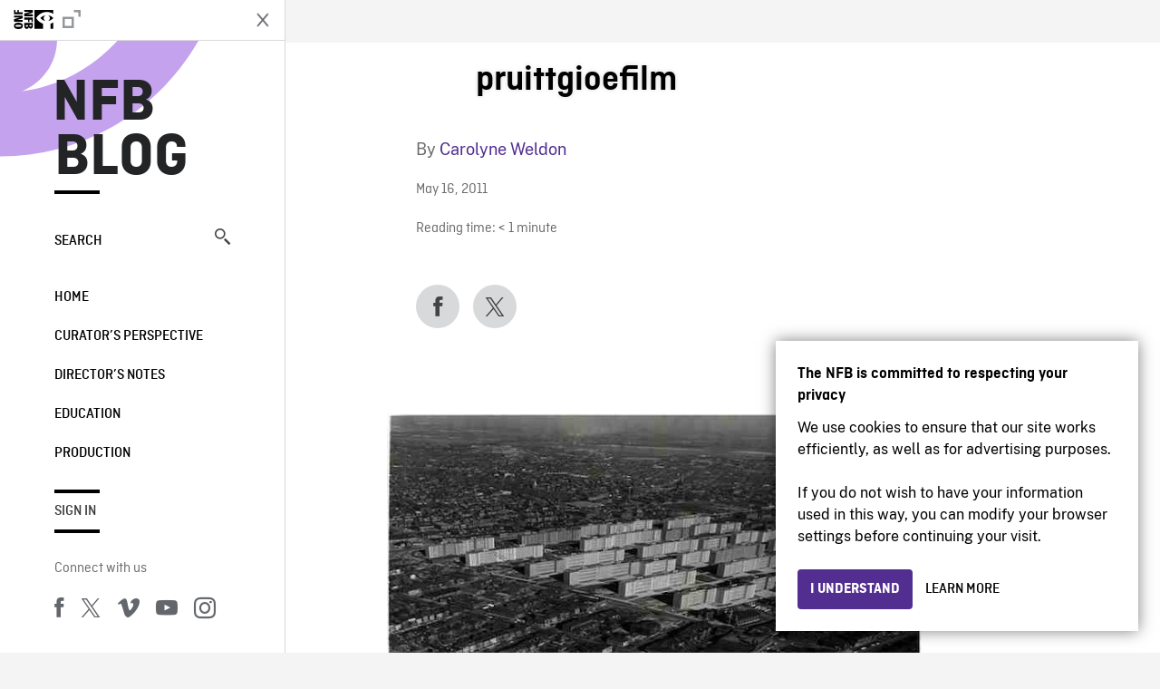

--- FILE ---
content_type: text/html; charset=UTF-8
request_url: https://blog.nfb.ca/blog/2011/05/16/doxa-connexions-justice-forum-at-doxa-the-pruit-igoe-myth-an-urban-history/pruittgioefilm/
body_size: 10731
content:

<!doctype html>
<html lang="en-CA" class="site--loading ">

  
<head>
  <meta charset="utf-8">
  <meta http-equiv="x-ua-compatible" content="ie=edge">
  <meta name="viewport" content="width=device-width, initial-scale=1">
  
  <script>
    window.dataLayer = window.dataLayer || [];
    window.dataLayer.push({
    'measurement_id' : 'G-EP6WV87GNV'
    });

      </script>

  <script>
      window.dataLayer = window.dataLayer || [];
              window.dataLayer.push({'nfb_content_category': undefined})
        </script>

  <!-- Google Tag Manager -->
  <script>(function(w,d,s,l,i){w[l]=w[l]||[];w[l].push({'gtm.start':
  new Date().getTime(),event:'gtm.js'});var f=d.getElementsByTagName(s)[0],
  j=d.createElement(s),dl=l!='dataLayer'?'&l='+l:'';j.async=true;j.src=
  'https://www.googletagmanager.com/gtm.js?id='+i+dl;f.parentNode.insertBefore(j,f);
  })(window,document,'script','dataLayer','GTM-N3TH5WS');</script>
  <!-- End Google Tag Manager -->

  <!-- Google Tag Manager -->
  <script>(function(w,d,s,l,i){w[l]=w[l]||[];w[l].push({'gtm.start':
  new Date().getTime(),event:'gtm.js'});var f=d.getElementsByTagName(s)[0],
  j=d.createElement(s),dl=l!='dataLayer'?'&l='+l:'';j.async=true;j.src=
  'https://www.googletagmanager.com/gtm.js?id='+i+dl;f.parentNode.insertBefore(j,f);
  })(window,document,'script','dataLayer','GTM-NLQ6TKD');</script>
  <!-- End Google Tag Manager -->

  <meta name='robots' content='index, follow, max-image-preview:large, max-snippet:-1, max-video-preview:-1' />
	<style>img:is([sizes="auto" i], [sizes^="auto," i]) { contain-intrinsic-size: 3000px 1500px }</style>
	
	<!-- This site is optimized with the Yoast SEO plugin v24.2 - https://yoast.com/wordpress/plugins/seo/ -->
	<title>pruittgioefilm - NFB Blog</title>
	<link rel="canonical" href="https://blog.nfb.ca/blog/2011/05/16/doxa-connexions-justice-forum-at-doxa-the-pruit-igoe-myth-an-urban-history/pruittgioefilm/" />
	<meta property="og:locale" content="en_US" />
	<meta property="og:type" content="article" />
	<meta property="og:title" content="pruittgioefilm - NFB Blog" />
	<meta property="og:url" content="https://blog.nfb.ca/blog/2011/05/16/doxa-connexions-justice-forum-at-doxa-the-pruit-igoe-myth-an-urban-history/pruittgioefilm/" />
	<meta property="og:site_name" content="NFB Blog" />
	<meta property="article:publisher" content="https://www.facebook.com/nfb.ca/" />
	<meta property="og:image" content="https://blog.nfb.ca/blog/2011/05/16/doxa-connexions-justice-forum-at-doxa-the-pruit-igoe-myth-an-urban-history/pruittgioefilm" />
	<meta property="og:image:width" content="640" />
	<meta property="og:image:height" content="290" />
	<meta property="og:image:type" content="image/jpeg" />
	<meta name="twitter:label1" content="Written by" />
	<meta name="twitter:data1" content="Carolyne Weldon" />
	<script type="application/ld+json" class="yoast-schema-graph">{"@context":"https://schema.org","@graph":[{"@type":"WebPage","@id":"https://blog.nfb.ca/blog/2011/05/16/doxa-connexions-justice-forum-at-doxa-the-pruit-igoe-myth-an-urban-history/pruittgioefilm/","url":"https://blog.nfb.ca/blog/2011/05/16/doxa-connexions-justice-forum-at-doxa-the-pruit-igoe-myth-an-urban-history/pruittgioefilm/","name":"pruittgioefilm - NFB Blog","isPartOf":{"@id":"https://blog.nfb.ca/#website"},"primaryImageOfPage":{"@id":"https://blog.nfb.ca/blog/2011/05/16/doxa-connexions-justice-forum-at-doxa-the-pruit-igoe-myth-an-urban-history/pruittgioefilm/#primaryimage"},"image":{"@id":"https://blog.nfb.ca/blog/2011/05/16/doxa-connexions-justice-forum-at-doxa-the-pruit-igoe-myth-an-urban-history/pruittgioefilm/#primaryimage"},"thumbnailUrl":"https://blog.nfb.ca/wp-content/uploads/2011/05/pruittgioefilm.jpg","datePublished":"2011-05-16T17:10:28+00:00","dateModified":"2011-05-16T17:10:28+00:00","breadcrumb":{"@id":"https://blog.nfb.ca/blog/2011/05/16/doxa-connexions-justice-forum-at-doxa-the-pruit-igoe-myth-an-urban-history/pruittgioefilm/#breadcrumb"},"inLanguage":"en-CA","potentialAction":[{"@type":"ReadAction","target":["https://blog.nfb.ca/blog/2011/05/16/doxa-connexions-justice-forum-at-doxa-the-pruit-igoe-myth-an-urban-history/pruittgioefilm/"]}]},{"@type":"ImageObject","inLanguage":"en-CA","@id":"https://blog.nfb.ca/blog/2011/05/16/doxa-connexions-justice-forum-at-doxa-the-pruit-igoe-myth-an-urban-history/pruittgioefilm/#primaryimage","url":"https://blog.nfb.ca/wp-content/uploads/2011/05/pruittgioefilm.jpg","contentUrl":"https://blog.nfb.ca/wp-content/uploads/2011/05/pruittgioefilm.jpg","width":640,"height":290},{"@type":"BreadcrumbList","@id":"https://blog.nfb.ca/blog/2011/05/16/doxa-connexions-justice-forum-at-doxa-the-pruit-igoe-myth-an-urban-history/pruittgioefilm/#breadcrumb","itemListElement":[{"@type":"ListItem","position":1,"name":"Home","item":"https://blog.nfb.ca/"},{"@type":"ListItem","position":2,"name":"DOXA Connexions: Justice Forum at DOXA (The Pruitt-Igoe Myth: An Urban History)","item":"https://blog.nfb.ca/blog/2011/05/16/doxa-connexions-justice-forum-at-doxa-the-pruit-igoe-myth-an-urban-history/"},{"@type":"ListItem","position":3,"name":"pruittgioefilm"}]},{"@type":"WebSite","@id":"https://blog.nfb.ca/#website","url":"https://blog.nfb.ca/","name":"NFB Blog","description":"Documentary, animation and interactive productions","publisher":{"@id":"https://blog.nfb.ca/#organization"},"potentialAction":[{"@type":"SearchAction","target":{"@type":"EntryPoint","urlTemplate":"https://blog.nfb.ca/?s={search_term_string}"},"query-input":{"@type":"PropertyValueSpecification","valueRequired":true,"valueName":"search_term_string"}}],"inLanguage":"en-CA"},{"@type":"Organization","@id":"https://blog.nfb.ca/#organization","name":"National Film Board of Canada","url":"https://blog.nfb.ca/","logo":{"@type":"ImageObject","inLanguage":"en-CA","@id":"https://blog.nfb.ca/#/schema/logo/image/","url":"https://blog.nfb.ca/wp-content/uploads/2022/10/NFB-ONF@2x.png","contentUrl":"https://blog.nfb.ca/wp-content/uploads/2022/10/NFB-ONF@2x.png","width":721,"height":349,"caption":"National Film Board of Canada"},"image":{"@id":"https://blog.nfb.ca/#/schema/logo/image/"},"sameAs":["https://www.facebook.com/nfb.ca/","https://x.com/thenfb","https://www.instagram.com/onf_nfb/?hl=en","https://www.youtube.com/user/nfb"]}]}</script>
	<!-- / Yoast SEO plugin. -->


<link rel='dns-prefetch' href='//platform.twitter.com' />
<link rel="alternate" type="application/rss+xml" title="NFB Blog &raquo; pruittgioefilm Comments Feed" href="https://blog.nfb.ca/blog/2011/05/16/doxa-connexions-justice-forum-at-doxa-the-pruit-igoe-myth-an-urban-history/pruittgioefilm/feed/" />
<style id='wp-emoji-styles-inline-css' type='text/css'>

	img.wp-smiley, img.emoji {
		display: inline !important;
		border: none !important;
		box-shadow: none !important;
		height: 1em !important;
		width: 1em !important;
		margin: 0 0.07em !important;
		vertical-align: -0.1em !important;
		background: none !important;
		padding: 0 !important;
	}
</style>
<link rel='stylesheet' id='wp-block-library-css' href='https://blog.nfb.ca/wp-includes/css/dist/block-library/style.min.css?ver=6.7.1' type='text/css' media='all' />
<style id='co-authors-plus-coauthors-style-inline-css' type='text/css'>
.wp-block-co-authors-plus-coauthors.is-layout-flow [class*=wp-block-co-authors-plus]{display:inline}

</style>
<style id='co-authors-plus-avatar-style-inline-css' type='text/css'>
.wp-block-co-authors-plus-avatar :where(img){height:auto;max-width:100%;vertical-align:bottom}.wp-block-co-authors-plus-coauthors.is-layout-flow .wp-block-co-authors-plus-avatar :where(img){vertical-align:middle}.wp-block-co-authors-plus-avatar:is(.alignleft,.alignright){display:table}.wp-block-co-authors-plus-avatar.aligncenter{display:table;margin-inline:auto}

</style>
<style id='co-authors-plus-image-style-inline-css' type='text/css'>
.wp-block-co-authors-plus-image{margin-bottom:0}.wp-block-co-authors-plus-image :where(img){height:auto;max-width:100%;vertical-align:bottom}.wp-block-co-authors-plus-coauthors.is-layout-flow .wp-block-co-authors-plus-image :where(img){vertical-align:middle}.wp-block-co-authors-plus-image:is(.alignfull,.alignwide) :where(img){width:100%}.wp-block-co-authors-plus-image:is(.alignleft,.alignright){display:table}.wp-block-co-authors-plus-image.aligncenter{display:table;margin-inline:auto}

</style>
<style id='classic-theme-styles-inline-css' type='text/css'>
/*! This file is auto-generated */
.wp-block-button__link{color:#fff;background-color:#32373c;border-radius:9999px;box-shadow:none;text-decoration:none;padding:calc(.667em + 2px) calc(1.333em + 2px);font-size:1.125em}.wp-block-file__button{background:#32373c;color:#fff;text-decoration:none}
</style>
<style id='global-styles-inline-css' type='text/css'>
:root{--wp--preset--aspect-ratio--square: 1;--wp--preset--aspect-ratio--4-3: 4/3;--wp--preset--aspect-ratio--3-4: 3/4;--wp--preset--aspect-ratio--3-2: 3/2;--wp--preset--aspect-ratio--2-3: 2/3;--wp--preset--aspect-ratio--16-9: 16/9;--wp--preset--aspect-ratio--9-16: 9/16;--wp--preset--color--black: #000000;--wp--preset--color--cyan-bluish-gray: #abb8c3;--wp--preset--color--white: #ffffff;--wp--preset--color--pale-pink: #f78da7;--wp--preset--color--vivid-red: #cf2e2e;--wp--preset--color--luminous-vivid-orange: #ff6900;--wp--preset--color--luminous-vivid-amber: #fcb900;--wp--preset--color--light-green-cyan: #7bdcb5;--wp--preset--color--vivid-green-cyan: #00d084;--wp--preset--color--pale-cyan-blue: #8ed1fc;--wp--preset--color--vivid-cyan-blue: #0693e3;--wp--preset--color--vivid-purple: #9b51e0;--wp--preset--gradient--vivid-cyan-blue-to-vivid-purple: linear-gradient(135deg,rgba(6,147,227,1) 0%,rgb(155,81,224) 100%);--wp--preset--gradient--light-green-cyan-to-vivid-green-cyan: linear-gradient(135deg,rgb(122,220,180) 0%,rgb(0,208,130) 100%);--wp--preset--gradient--luminous-vivid-amber-to-luminous-vivid-orange: linear-gradient(135deg,rgba(252,185,0,1) 0%,rgba(255,105,0,1) 100%);--wp--preset--gradient--luminous-vivid-orange-to-vivid-red: linear-gradient(135deg,rgba(255,105,0,1) 0%,rgb(207,46,46) 100%);--wp--preset--gradient--very-light-gray-to-cyan-bluish-gray: linear-gradient(135deg,rgb(238,238,238) 0%,rgb(169,184,195) 100%);--wp--preset--gradient--cool-to-warm-spectrum: linear-gradient(135deg,rgb(74,234,220) 0%,rgb(151,120,209) 20%,rgb(207,42,186) 40%,rgb(238,44,130) 60%,rgb(251,105,98) 80%,rgb(254,248,76) 100%);--wp--preset--gradient--blush-light-purple: linear-gradient(135deg,rgb(255,206,236) 0%,rgb(152,150,240) 100%);--wp--preset--gradient--blush-bordeaux: linear-gradient(135deg,rgb(254,205,165) 0%,rgb(254,45,45) 50%,rgb(107,0,62) 100%);--wp--preset--gradient--luminous-dusk: linear-gradient(135deg,rgb(255,203,112) 0%,rgb(199,81,192) 50%,rgb(65,88,208) 100%);--wp--preset--gradient--pale-ocean: linear-gradient(135deg,rgb(255,245,203) 0%,rgb(182,227,212) 50%,rgb(51,167,181) 100%);--wp--preset--gradient--electric-grass: linear-gradient(135deg,rgb(202,248,128) 0%,rgb(113,206,126) 100%);--wp--preset--gradient--midnight: linear-gradient(135deg,rgb(2,3,129) 0%,rgb(40,116,252) 100%);--wp--preset--font-size--small: 13px;--wp--preset--font-size--medium: 20px;--wp--preset--font-size--large: 36px;--wp--preset--font-size--x-large: 42px;--wp--preset--spacing--20: 0.44rem;--wp--preset--spacing--30: 0.67rem;--wp--preset--spacing--40: 1rem;--wp--preset--spacing--50: 1.5rem;--wp--preset--spacing--60: 2.25rem;--wp--preset--spacing--70: 3.38rem;--wp--preset--spacing--80: 5.06rem;--wp--preset--shadow--natural: 6px 6px 9px rgba(0, 0, 0, 0.2);--wp--preset--shadow--deep: 12px 12px 50px rgba(0, 0, 0, 0.4);--wp--preset--shadow--sharp: 6px 6px 0px rgba(0, 0, 0, 0.2);--wp--preset--shadow--outlined: 6px 6px 0px -3px rgba(255, 255, 255, 1), 6px 6px rgba(0, 0, 0, 1);--wp--preset--shadow--crisp: 6px 6px 0px rgba(0, 0, 0, 1);}:where(.is-layout-flex){gap: 0.5em;}:where(.is-layout-grid){gap: 0.5em;}body .is-layout-flex{display: flex;}.is-layout-flex{flex-wrap: wrap;align-items: center;}.is-layout-flex > :is(*, div){margin: 0;}body .is-layout-grid{display: grid;}.is-layout-grid > :is(*, div){margin: 0;}:where(.wp-block-columns.is-layout-flex){gap: 2em;}:where(.wp-block-columns.is-layout-grid){gap: 2em;}:where(.wp-block-post-template.is-layout-flex){gap: 1.25em;}:where(.wp-block-post-template.is-layout-grid){gap: 1.25em;}.has-black-color{color: var(--wp--preset--color--black) !important;}.has-cyan-bluish-gray-color{color: var(--wp--preset--color--cyan-bluish-gray) !important;}.has-white-color{color: var(--wp--preset--color--white) !important;}.has-pale-pink-color{color: var(--wp--preset--color--pale-pink) !important;}.has-vivid-red-color{color: var(--wp--preset--color--vivid-red) !important;}.has-luminous-vivid-orange-color{color: var(--wp--preset--color--luminous-vivid-orange) !important;}.has-luminous-vivid-amber-color{color: var(--wp--preset--color--luminous-vivid-amber) !important;}.has-light-green-cyan-color{color: var(--wp--preset--color--light-green-cyan) !important;}.has-vivid-green-cyan-color{color: var(--wp--preset--color--vivid-green-cyan) !important;}.has-pale-cyan-blue-color{color: var(--wp--preset--color--pale-cyan-blue) !important;}.has-vivid-cyan-blue-color{color: var(--wp--preset--color--vivid-cyan-blue) !important;}.has-vivid-purple-color{color: var(--wp--preset--color--vivid-purple) !important;}.has-black-background-color{background-color: var(--wp--preset--color--black) !important;}.has-cyan-bluish-gray-background-color{background-color: var(--wp--preset--color--cyan-bluish-gray) !important;}.has-white-background-color{background-color: var(--wp--preset--color--white) !important;}.has-pale-pink-background-color{background-color: var(--wp--preset--color--pale-pink) !important;}.has-vivid-red-background-color{background-color: var(--wp--preset--color--vivid-red) !important;}.has-luminous-vivid-orange-background-color{background-color: var(--wp--preset--color--luminous-vivid-orange) !important;}.has-luminous-vivid-amber-background-color{background-color: var(--wp--preset--color--luminous-vivid-amber) !important;}.has-light-green-cyan-background-color{background-color: var(--wp--preset--color--light-green-cyan) !important;}.has-vivid-green-cyan-background-color{background-color: var(--wp--preset--color--vivid-green-cyan) !important;}.has-pale-cyan-blue-background-color{background-color: var(--wp--preset--color--pale-cyan-blue) !important;}.has-vivid-cyan-blue-background-color{background-color: var(--wp--preset--color--vivid-cyan-blue) !important;}.has-vivid-purple-background-color{background-color: var(--wp--preset--color--vivid-purple) !important;}.has-black-border-color{border-color: var(--wp--preset--color--black) !important;}.has-cyan-bluish-gray-border-color{border-color: var(--wp--preset--color--cyan-bluish-gray) !important;}.has-white-border-color{border-color: var(--wp--preset--color--white) !important;}.has-pale-pink-border-color{border-color: var(--wp--preset--color--pale-pink) !important;}.has-vivid-red-border-color{border-color: var(--wp--preset--color--vivid-red) !important;}.has-luminous-vivid-orange-border-color{border-color: var(--wp--preset--color--luminous-vivid-orange) !important;}.has-luminous-vivid-amber-border-color{border-color: var(--wp--preset--color--luminous-vivid-amber) !important;}.has-light-green-cyan-border-color{border-color: var(--wp--preset--color--light-green-cyan) !important;}.has-vivid-green-cyan-border-color{border-color: var(--wp--preset--color--vivid-green-cyan) !important;}.has-pale-cyan-blue-border-color{border-color: var(--wp--preset--color--pale-cyan-blue) !important;}.has-vivid-cyan-blue-border-color{border-color: var(--wp--preset--color--vivid-cyan-blue) !important;}.has-vivid-purple-border-color{border-color: var(--wp--preset--color--vivid-purple) !important;}.has-vivid-cyan-blue-to-vivid-purple-gradient-background{background: var(--wp--preset--gradient--vivid-cyan-blue-to-vivid-purple) !important;}.has-light-green-cyan-to-vivid-green-cyan-gradient-background{background: var(--wp--preset--gradient--light-green-cyan-to-vivid-green-cyan) !important;}.has-luminous-vivid-amber-to-luminous-vivid-orange-gradient-background{background: var(--wp--preset--gradient--luminous-vivid-amber-to-luminous-vivid-orange) !important;}.has-luminous-vivid-orange-to-vivid-red-gradient-background{background: var(--wp--preset--gradient--luminous-vivid-orange-to-vivid-red) !important;}.has-very-light-gray-to-cyan-bluish-gray-gradient-background{background: var(--wp--preset--gradient--very-light-gray-to-cyan-bluish-gray) !important;}.has-cool-to-warm-spectrum-gradient-background{background: var(--wp--preset--gradient--cool-to-warm-spectrum) !important;}.has-blush-light-purple-gradient-background{background: var(--wp--preset--gradient--blush-light-purple) !important;}.has-blush-bordeaux-gradient-background{background: var(--wp--preset--gradient--blush-bordeaux) !important;}.has-luminous-dusk-gradient-background{background: var(--wp--preset--gradient--luminous-dusk) !important;}.has-pale-ocean-gradient-background{background: var(--wp--preset--gradient--pale-ocean) !important;}.has-electric-grass-gradient-background{background: var(--wp--preset--gradient--electric-grass) !important;}.has-midnight-gradient-background{background: var(--wp--preset--gradient--midnight) !important;}.has-small-font-size{font-size: var(--wp--preset--font-size--small) !important;}.has-medium-font-size{font-size: var(--wp--preset--font-size--medium) !important;}.has-large-font-size{font-size: var(--wp--preset--font-size--large) !important;}.has-x-large-font-size{font-size: var(--wp--preset--font-size--x-large) !important;}
:where(.wp-block-post-template.is-layout-flex){gap: 1.25em;}:where(.wp-block-post-template.is-layout-grid){gap: 1.25em;}
:where(.wp-block-columns.is-layout-flex){gap: 2em;}:where(.wp-block-columns.is-layout-grid){gap: 2em;}
:root :where(.wp-block-pullquote){font-size: 1.5em;line-height: 1.6;}
</style>
<link rel='stylesheet' id='nfb/css-css' href='https://blog.nfb.ca/wp-content/themes/nfb-wp-theme/dist/css/style.93f12b67a2e6b920f685.css' type='text/css' media='all' />
<link rel="https://api.w.org/" href="https://blog.nfb.ca/wp-json/" /><link rel="alternate" title="JSON" type="application/json" href="https://blog.nfb.ca/wp-json/wp/v2/media/6571" /><link rel="EditURI" type="application/rsd+xml" title="RSD" href="https://blog.nfb.ca/xmlrpc.php?rsd" />
<meta name="generator" content="WordPress 6.7.1" />
<link rel='shortlink' href='https://blog.nfb.ca/?p=6571' />
<link rel="alternate" title="oEmbed (JSON)" type="application/json+oembed" href="https://blog.nfb.ca/wp-json/oembed/1.0/embed?url=https%3A%2F%2Fblog.nfb.ca%2Fblog%2F2011%2F05%2F16%2Fdoxa-connexions-justice-forum-at-doxa-the-pruit-igoe-myth-an-urban-history%2Fpruittgioefilm%2F" />
<link rel="alternate" title="oEmbed (XML)" type="text/xml+oembed" href="https://blog.nfb.ca/wp-json/oembed/1.0/embed?url=https%3A%2F%2Fblog.nfb.ca%2Fblog%2F2011%2F05%2F16%2Fdoxa-connexions-justice-forum-at-doxa-the-pruit-igoe-myth-an-urban-history%2Fpruittgioefilm%2F&#038;format=xml" />
		<meta property="fb:pages" content="8601818951" />
		    <style>
    .embed-player-container {position: relative;padding-bottom: 56.25%; }
    .embed-player-container iframe,
    .embed-player-container object,
    .embed-player-container embed {position: absolute; border:0px; top: 0;left: 0;width: 100% !important;height: 100%  !important; z-index: 1;}
    </style>
    <link rel="shortcut icon" href="https://blog.nfb.ca/wp-content/themes/nfb-wp-theme/favicon.ico" />
    
  <script async defer src="https://platform.twitter.com/widgets.js" charset="utf-8"></script>
  <script async defer src="//platform.instagram.com/en_US/embeds.js"></script>

  <style>.async-hide { opacity: 0 !important} </style>
</head>


  
<dialog id="nfb-cookies-banner" data-ui-el="nfb-cookies-banner" class="nfb-dialog hide" open>
  <div class="nfb-font__body--sm">
    <span class="nfb-font__title--lg">The NFB is committed to respecting your privacy</span>
    <p class="nfb-font__body--md">
    We use cookies to ensure that our site works efficiently, as well as for advertising purposes.</br></br> If you do not wish to have your information used in this way, you can modify your browser settings before continuing your visit.    </p>
  </div>
  <div class="nfb-dialog__button-container">
    <button class="nfb-button nfb-button--primary" data-ui-el="close-btn">I understand</button>
    <a class="nfb-button nfb-button--discreet" href="https://help.nfb.ca/cookies/" target="_blank">Learn more</a>
  </div>
</dialog>

  <body id="document" class="attachment attachment-template-default single single-attachment postid-6571 attachmentid-6571 attachment-jpeg pruittgioefilm sidebar-primary">

        <!-- Google Tag Manager (noscript) -->
    <noscript><iframe src="https://www.googletagmanager.com/ns.html?id=GTM-N3TH5WS" height="0" width="0" style="display:none;visibility:hidden"></iframe></noscript>
    <!-- End Google Tag Manager (noscript) -->
    
    <header id="site-header">

  <aside class="header--bar">
    <div class="row">
      <div class="col col-auto">
        <button class="hamburger hamburger--slider" type="button">
          <span class="hamburger-box">
            <span class="hamburger-inner"></span>
          </span>
        </button>
      </div>
      <div class="col col-auto d-lg-none">
        <a href="https://blog.nfb.ca" class="btn--home">
					NFB Blog				</a>
      </div>
      <div class="col">
                <a id="brand" class="d-flex mx-auto" href="https://www.nfb.ca/" title="Visit NFB.ca" data-gtm-event="nfb_menu" data-gtm-nfb_detail="sidebar">
          <span class="col col-auto logo text-hide ir">Visit NFB.ca</span>
        </a>
      </div>
      <div class="col col-auto">
        <a href="https://blog.nfb.ca/search/" class="btn-search icon icon-nfb-loupe" title="Search" data-gtm-event="nfb_menu" data-gtm-nfb_detail="sidebar"><span class="text-hide">Search</span></a>
      </div>
    </div>
  </aside>

</header>
<aside id="nav">
	<header class="nav--header d-none d-lg-flex">
		<div class="col col">
			<a class="nav--header--brand d-flex mx-auto" href="https://www.nfb.ca/" title="Visit NFB.ca" data-gtm-event="nfb_menu" data-gtm-nfb_detail="sidebar">
				<span class="col col-auto logo text-hide ir">Visit NFB.ca</span>
				<span class="col icon icon-nfb-external"></span>
			</a>
		</div>
		<div class="col col-auto">
			<button class="hamburger hamburger--slider" type="button">
				<span class="hamburger-box">
					<span class="hamburger-inner"></span>
				</span>
			</button>
		</div>
	</header>

	<h1 class="nav--title text-uppercase">
		<a href="https://blog.nfb.ca/" title="NFB Blog" data-gtm-event="nfb_menu" data-gtm-nfb_detail="sidebar">NFB Blog</a>
	</h1>

	<a href="https://blog.nfb.ca/search/" class="nav--search text-uppercase d-none d-lg-block" data-gtm-event="nfb_menu" data-gtm-nfb_detail="sidebar">Search<span class="icon icon-nfb-loupe"></span></a>

	<nav class="nav--primary text-uppercase">
		<div class="menu-nfb-main-hothouse-2013-container"><ul id="menu-nfb-main-hothouse-2013" class="list-unstyled"><li id="menu-item-16019" class="green five-menu-item menu-item menu-item-type-custom menu-item-object-custom menu-item-16019"><a href="/" data-gtm-event="nfb_menu" data-gtm-nfb_detail="sidebar">Home</a></li>
<li id="menu-item-40612" class="menu-item menu-item-type-taxonomy menu-item-object-category menu-item-40612"><a href="https://blog.nfb.ca/blog/category/curators-perspective/" data-gtm-event="nfb_menu" data-gtm-nfb_detail="sidebar">Curator’s Perspective</a></li>
<li id="menu-item-40611" class="menu-item menu-item-type-taxonomy menu-item-object-category menu-item-40611"><a href="https://blog.nfb.ca/blog/category/directors-notes/" data-gtm-event="nfb_menu" data-gtm-nfb_detail="sidebar">Director&#8217;s Notes</a></li>
<li id="menu-item-16020" class="blue five-menu-item menu-item menu-item-type-taxonomy menu-item-object-category menu-item-16020"><a href="https://blog.nfb.ca/blog/category/education/" data-gtm-event="nfb_menu" data-gtm-nfb_detail="sidebar">Education</a></li>
<li id="menu-item-18796" class="purple five-menu-item menu-item menu-item-type-taxonomy menu-item-object-category menu-item-18796"><a href="https://blog.nfb.ca/blog/category/production/" data-gtm-event="nfb_menu" data-gtm-nfb_detail="sidebar">Production</a></li>
</ul></div>	</nav>

		<div class="nav--user-profile">
		<span class="bar-top"></span>
		<a href="https://blog.nfb.ca/wp-login.php?redirect_to=https%3A%2F%2Fblog.nfb.ca%2F%23comments" class="nav--sign-in text-uppercase no-barba" data-gtm-event="nfb_menu" data-gtm-nfb_detail="sidebar">Sign in</a>
		<span class="bar-bottom"></span>
	</div>
		
	<footer class="nav--footer">
		<!-- 			<p class="nav--nfb"><a href="https://www.nfb.ca/">Visit NFB.ca</a></p>
		 -->
			
			
		<h6 class="nav--social-title">Connect with us</h6>
		<ul class="nav--social list-unstyled list-inline">
		<li><a href="https://www.facebook.com/nfb.ca" data-gtm-event="nfb_menu" data-gtm-nfb_detail="sidebar" title="Facebook"><span class="nfb-icon icon-facebook" title="Facebook"></span></a></li>		<li><a href="https://twitter.com/thenfb/" data-gtm-event="nfb_menu" data-gtm-nfb_detail="sidebar" title="Twitter"><span class="nfb-icon icon-twitter-x" title="Twitter"></span></a></li>		<li><a href="https://vimeo.com/thenfb" data-gtm-event="nfb_menu" data-gtm-nfb_detail="sidebar" title="Vimeo"><span class="nfb-icon icon-vimeo" title="Vimeo"></span></a></li>		<li><a href="http://www.youtube.com/nfb" data-gtm-event="nfb_menu" data-gtm-nfb_detail="sidebar" title="YouTube"><span class="nfb-icon icon-youtube" title="YouTube"></span></a></li>		<li><a href="https://www.instagram.com/onf_nfb/" data-gtm-event="nfb_menu" data-gtm-nfb_detail="sidebar" title="Instagram"><span class="nfb-icon icon-instagram" title="Instagram"></span></a></li>		</ul>
	</footer>
					
				<div class="nav--lang-switch">
			<span class="bar-top"></span>
			<a href="https://blogue.onf.ca" class="text-uppercase">Français</a>
		</div>
						
	<div class="nav--decoration">
		<svg version="1.1" preserveAspectRatio="xMaxYMin" xmlns="http://www.w3.org/2000/svg" xmlns:xlink="http://www.w3.org/1999/xlink" x="0px" y="0px" viewBox="0 0 85 50" xml:space="preserve">
			<path d="M84.4,49.4L84.4,49.4C84.4,49.4,84.4,49.4,84.4,49.4C84.5,49.4,84.5,49.4,84.4,49.4L84.4,49.4c0.2,0,0.4,0,0.6,0v-50H60.6c0,0,0,0.1,0,0.1c0,10.1,6.3,18.6,15.1,22.1c-15.2-2-29.9-9.4-41.3-22.1c0,0,0.1-0.1,0.1-0.1H0.1c0,0,0,0.1-0.1,0.1C19.2,32.8,51.8,49.3,84.4,49.4"></path>
		</svg>
	</div>
</aside>

    <main id="barba-wrapper" class="page-loading--container">

      <div class="barba-container">

        <!-- top -->
        <a id="top"></a>

        <!--[if IE]>
          <div class="alert alert-warning">
            You are using an <strong>outdated</strong> browser. Please <a href="http://browsehappy.com/">upgrade your browser</a> to improve your experience.          </div>
        <![endif]-->

      <div class="wrap" role="document">

          <main id="main" class="main">
            <div class="blog-header d-none d-lg-block">
	<div class="container">
							<a href="https://blog.nfb.ca">
					<span class="h1 title text-uppercase">NFB Blog</span>
				</a>
				</div>
</div>


  
  <article class="single-article post-6571 attachment type-attachment status-inherit hentry">

      
      <div class="single-article--background ">

    
          <div class="container">
              <div class="row">
                  <!-- visible on smaller device -->
                  <div class="single-article--header  col-12 col-md-7 offset-md-2">
                      <span class="single-article--title-decoration"></span>
                      <h1 class="h1 single-article--title">pruittgioefilm</h1>
                                        </div>
              </div>
          </div>

          <div class="position-relative">
              <div class="container">
                  <div class="single-article--main-row row">
                      <aside class="single-article--aside col order-md-last">
                          <div class="row">
                              
                              <div class="col-8 col-md-12 single-article--meta">
                                  <p class="single-article--author-name">By <a href="https://blog.nfb.ca/blog/author/cweldon/" title="Posts by Carolyne Weldon" class="author url fn" rel="author">Carolyne Weldon</a>                                  </p>
                                  <p class="single-article--categories"></p>
                                  <p><time class="single-article--date">May 16, 2011</time></p>
                                  <p>
                                  <span class="span-reading-time rt-reading-time"><span class="rt-label rt-prefix">Reading time:</span> <span class="rt-time"> &lt; 1</span> <span class="rt-label rt-postfix">minute</span></span>                                  </p>
                                  
                              </div>
                              <div class="col-12 single-article--sharing">
                                  <nav class="social-sharing row align-items-center">
	<div class="col col-auto">
		<a
			class="social-sharing--btn is-facebook"
			href="https://www.facebook.com/sharer/sharer.php?u=https%3A%2F%2Fblog.nfb.ca%2Fblog%2F2011%2F05%2F16%2Fdoxa-connexions-justice-forum-at-doxa-the-pruit-igoe-myth-an-urban-history%2Fpruittgioefilm%2F"
			target="_blank"
			title="Facebook"
			data-gtm-event="share"
			data-gtm-method="Facebook"
			data-gtm-content_type="blog"
			data-gtm-item_id="pruittgioefilm"
			data-gtm-link_url="pruittgioefilm"

		>
			<span class="nfb-icon icon-facebook"></span>
		</a>
	</div>
	<div class="col col-auto">
		<a
			class="social-sharing--btn is-twitter"
			href="https://twitter.com/intent/tweet?status=https%3A%2F%2Fblog.nfb.ca%2Fblog%2F2011%2F05%2F16%2Fdoxa-connexions-justice-forum-at-doxa-the-pruit-igoe-myth-an-urban-history%2Fpruittgioefilm%2F"
			target="_blank"
			title="Twitter"
			data-gtm-event="share"
			data-gtm-method="Twitter"
			data-gtm-content_type="blog"
			data-gtm-item_id="pruittgioefilm"
			data-gtm-link_url="pruittgioefilm"
		>
			<span class="nfb-icon icon-twitter-x"></span>
		</a>
	</div>
</nav>
                              </div>
                          </div>
                      </aside>

                      <div class="single-article--content entry-body col-sm-12 col-md">
                          <p class="attachment"><a href='https://blog.nfb.ca/wp-content/uploads/2011/05/pruittgioefilm.jpg'><img fetchpriority="high" decoding="async" width="590" height="267" src="https://blog.nfb.ca/wp-content/uploads/2011/05/pruittgioefilm-590x267.jpg" class="attachment-medium size-medium" alt="" srcset="https://blog.nfb.ca/wp-content/uploads/2011/05/pruittgioefilm-590x267.jpg 590w, https://blog.nfb.ca/wp-content/uploads/2011/05/pruittgioefilm.jpg 640w" sizes="(max-width: 590px) 100vw, 590px" /></a></p>
                      </div>
                  </div>
              </div>

              <figure class="single-article--decoration">
                  <svg version="1.1" preserveAspectRatio="xMaxYMin" xmlns="http://www.w3.org/2000/svg" xmlns:xlink="http://www.w3.org/1999/xlink" width="309.849px" height="365.205px" viewBox="0 0 309.849 365.205" xml:space="preserve">
                      <path d="M87.753,182.603c0,36.521-22.507,67.945-54.781,80.685c55.63-7.644,109.137-34.397,150.753-80.685c-41.616-46.288-95.123-73.041-150.329-80.685C65.246,114.657,87.753,146.082,87.753,182.603 M0.189,0c119.753,0.424,239.167,60.726,309.66,182.603C239.356,304.479,119.942,364.781,0.189,365.205l0,0V0C-0.236,0,0.189,0,0.189,0"/>
                  </svg>
              </figure>
          </div>

                    
          <div class="container">
              <div class="row">
                  <div class="single-article--comments col">
                      
<section id="comments" class="comments" data-comments>

      <div class="comments-add row">
      <aside class="col col-auto">
        <img alt='' src='https://secure.gravatar.com/avatar/?s=50&#038;d=identicon&#038;r=g' srcset='https://secure.gravatar.com/avatar/?s=100&#038;d=identicon&#038;r=g 2x' class='avatar avatar-50 photo avatar-default' height='50' width='50' decoding='async'/>      </aside>
      <div class="col">
        <btn class="comments-add--btn nfb-button nfb-button--primary btn-arrow text-uppercase">Add a new comment</btn>
      </div>
    </div>
  
  
  	<div id="respond" class="comment-respond">
		<h3 id="reply-title" class="comment-reply-title">Write your comment here <small><a rel="nofollow" id="cancel-comment-reply-link" href="/blog/2011/05/16/doxa-connexions-justice-forum-at-doxa-the-pruit-igoe-myth-an-urban-history/pruittgioefilm/#respond" style="display:none;">Cancel reply</a></small></h3><p class="must-log-in">You must be <a href="https://blog.nfb.ca/wp-login.php?redirect_to=https%3A%2F%2Fblog.nfb.ca%2Fblog%2F2011%2F05%2F16%2Fdoxa-connexions-justice-forum-at-doxa-the-pruit-igoe-myth-an-urban-history%2Fpruittgioefilm%2F%23comments">logged in</a> to post a comment.</p>	</div><!-- #respond -->
	</section>
                  </div>
              </div>
          </div>

      </div>

  </article>

      <div class="related-posts">
      <div class="container">
          <div class="row">
              <div class="related-posts--wrapper col">
                  <h5 class="related-posts--title text-uppercase">Related Posts</h5>

                  <div class="related-posts--list row">
                      
<article class="entry col-12 post-46960 post type-post status-publish format-standard has-post-thumbnail hentry category-curators-perspective tag-amanda-strong tag-_carousel-front tag-hipster-headdress-2017 tag-paulina-jewel-alexis tag-richard-van-camp tag-tantoo-cardinal tag-tantoo-cardinal-2020 tag-wheetago-war-2024">
	<a href="https://blog.nfb.ca/blog/2026/01/21/the-filmmaking-craft-behind-inkwo-for-when-the-starving-return/" class="row">
				
				<figure class="col col-12 col-md-5 entry-thumbnail">
			<img width="1280" height="720" src="https://blog.nfb.ca/wp-content/uploads/2026/01/Inkwo_10134116_72dpi-1280x720.jpg" class="img-fluid wp-post-image" alt="The Filmmaking Craft Behind &#8220;Inkwo for When the Starving Return&#8221;" data-theme-colored-source="1" decoding="async" srcset="https://blog.nfb.ca/wp-content/uploads/2026/01/Inkwo_10134116_72dpi-1280x720.jpg 1280w, https://blog.nfb.ca/wp-content/uploads/2026/01/Inkwo_10134116_72dpi-1920x1080.jpg 1920w" sizes="(max-width: 1280px) 100vw, 1280px" />		</figure>
		
		<div class="col col-12 col-md-7">
			<header>
				<h2 class="entry-title h1">The Filmmaking Craft Behind &#8220;Inkwo for When the Starving Return&#8221;</h2>
			</header>
			<div class="entry-summary">
				Ever wonder what it would take to build the world of a stop-motion horror film entirely from...			</div>
			<footer class="entry-meta">
				Curator’s Perspective | January 21, 2026			</footer>
		</div>
	</a>
</article>

<article class="entry col-12 post-46976 post type-post status-publish format-standard has-post-thumbnail hentry category-curators-perspective tag-amanda-forbis tag-_carousel-front tag-chris-lavis tag-higglety-pigglety-pop-or-there-must-be-more-to-life-2010 tag-maciek-szczerbowski tag-madame-tutli-putli-2007 tag-maybe-elephants tag-naked-island-2016-2017 tag-nisha-pahuja tag-the-flying-sailor tag-the-girl-who-cried-pearls-2025 tag-to-kill-a-tiger tag-torill-kove tag-wendy-tilby">
	<a href="https://blog.nfb.ca/blog/2026/01/06/chris-lavis-and-maciek-szczerbowski-20-years-of-animated-magic-at-the-nfb/" class="row">
				
				<figure class="col col-12 col-md-5 entry-thumbnail">
			<img width="1280" height="720" src="https://blog.nfb.ca/wp-content/uploads/2026/01/LJFQPDP-Chris-Lavis-M_2024-75-web_Credit-Scott-McQuarrie-1280x720.jpg" class="img-fluid wp-post-image" alt="Chris Lavis and Maciek Szczerbowski: 20+ Years of Animated Magic at the NFB" data-theme-colored-source="1" decoding="async" loading="lazy" srcset="https://blog.nfb.ca/wp-content/uploads/2026/01/LJFQPDP-Chris-Lavis-M_2024-75-web_Credit-Scott-McQuarrie-1280x720.jpg 1280w, https://blog.nfb.ca/wp-content/uploads/2026/01/LJFQPDP-Chris-Lavis-M_2024-75-web_Credit-Scott-McQuarrie-1920x1080.jpg 1920w" sizes="auto, (max-width: 1280px) 100vw, 1280px" />		</figure>
		
		<div class="col col-12 col-md-7">
			<header>
				<h2 class="entry-title h1">Chris Lavis and Maciek Szczerbowski: 20+ Years of Animated Magic at the NFB</h2>
			</header>
			<div class="entry-summary">
				The NFB released 50+ standout Canadian films this year, but Chris Lavis and Maciek...			</div>
			<footer class="entry-meta">
				Curator’s Perspective | January 6, 2026			</footer>
		</div>
	</a>
</article>

<article class="entry col-12 post-46918 post type-post status-publish format-standard has-post-thumbnail hentry category-animation category-how-to category-production category-the-craft category-uncategorized tag-animator tag-_carousel-front tag-chris-lavis tag-higglety-pigglety-pop tag-maciek-szczerbowski tag-madame-tutli-putli tag-montreal tag-puppet-animation tag-set-design tag-stop-motion tag-stop-motion-animation tag-the-girl-who-cried-pearls-2025">
	<a href="https://blog.nfb.ca/blog/2025/12/11/anarchists-of-animation-how-the-creators-of-the-girl-who-cried-pearls-broke-every-rule-and-made-magic/" class="row">
				
				<figure class="col col-12 col-md-5 entry-thumbnail">
			<img width="1280" height="720" src="https://blog.nfb.ca/wp-content/uploads/2025/12/ONF_1151-JFPP-BlogPost-3840x2160-1-1-1280x720.jpg" class="img-fluid wp-post-image" alt="Anarchists of Animation: How the Creators of The Girl Who Cried Pearls Broke Every Rule—and Made Magic" data-theme-colored-source="1" decoding="async" loading="lazy" srcset="https://blog.nfb.ca/wp-content/uploads/2025/12/ONF_1151-JFPP-BlogPost-3840x2160-1-1-1280x720.jpg 1280w, https://blog.nfb.ca/wp-content/uploads/2025/12/ONF_1151-JFPP-BlogPost-3840x2160-1-1-516x290.jpg 516w, https://blog.nfb.ca/wp-content/uploads/2025/12/ONF_1151-JFPP-BlogPost-3840x2160-1-1-1024x576.jpg 1024w, https://blog.nfb.ca/wp-content/uploads/2025/12/ONF_1151-JFPP-BlogPost-3840x2160-1-1-768x432.jpg 768w, https://blog.nfb.ca/wp-content/uploads/2025/12/ONF_1151-JFPP-BlogPost-3840x2160-1-1-1536x864.jpg 1536w, https://blog.nfb.ca/wp-content/uploads/2025/12/ONF_1151-JFPP-BlogPost-3840x2160-1-1-2048x1152.jpg 2048w, https://blog.nfb.ca/wp-content/uploads/2025/12/ONF_1151-JFPP-BlogPost-3840x2160-1-1-1800x1013.jpg 1800w, https://blog.nfb.ca/wp-content/uploads/2025/12/ONF_1151-JFPP-BlogPost-3840x2160-1-1-1920x1080.jpg 1920w" sizes="auto, (max-width: 1280px) 100vw, 1280px" />		</figure>
		
		<div class="col col-12 col-md-7">
			<header>
				<h2 class="entry-title h1">Anarchists of Animation: How the Creators of The Girl Who Cried Pearls Broke Every Rule—and Made Magic</h2>
			</header>
			<div class="entry-summary">
				When people think of stop-motion animation, they often imagine the creators as meticulous...			</div>
			<footer class="entry-meta">
				Animation, Behind the Scenes, Production, The Craft, Uncategorized | December 11, 2025			</footer>
		</div>
	</a>
</article>

<article class="entry col-12 post-46852 post type-post status-publish format-standard has-post-thumbnail hentry category-curators-perspective tag-_carousel-front tag-chris-lavis tag-maciek-szczerbowski tag-madame-tutli-putli-2007 tag-the-girl-who-cried-pearls-2025">
	<a href="https://blog.nfb.ca/blog/2025/12/09/wait-theres-a-madame-tutli-putli-making-of/" class="row">
				
				<figure class="col col-12 col-md-5 entry-thumbnail">
			<img width="712" height="483" src="https://blog.nfb.ca/wp-content/uploads/2025/12/MTP2.jpg" class="img-fluid wp-post-image" alt="Wait—There’s a &#8220;Madame Tutli-Putli&#8221; Making-Of?!" data-theme-colored-source="1" decoding="async" loading="lazy" srcset="https://blog.nfb.ca/wp-content/uploads/2025/12/MTP2.jpg 712w, https://blog.nfb.ca/wp-content/uploads/2025/12/MTP2-427x290.jpg 427w" sizes="auto, (max-width: 712px) 100vw, 712px" />		</figure>
		
		<div class="col col-12 col-md-7">
			<header>
				<h2 class="entry-title h1">Wait—There’s a &#8220;Madame Tutli-Putli&#8221; Making-Of?!</h2>
			</header>
			<div class="entry-summary">
				Ever wondered which Canadian films went global and stayed in people’s minds? The NFB is home...			</div>
			<footer class="entry-meta">
				Curator’s Perspective | December 9, 2025			</footer>
		</div>
	</a>
</article>
                  </div>

                  
              </div>
          </div>
      </div>
  </div>
  
          </main><!-- /.main -->

      </div><!-- /.wrap -->

      <footer class="nfb-footer">
	<div class="nfb-footer__container container">
		<div class="nfb-footer__details-container">
				<div class="nfb-footer__details-item">
						<a data-gtm-event="nfb_menu" data-gtm-nfb_detail="footer" href="https://www.nfb.ca/member/register/">Create your free NFB account</a>
						<a href="https://www.nfb.ca/" data-gtm-event="nfb_menu" data-gtm-nfb_detail="footer">Watch NFB films</a>
						<a href="https://events.nfb.ca/" data-gtm-event="nfb_menu" data-gtm-nfb_detail="footer">Find NFB events near you</a>
						<a data-gtm-event="nfb_menu" data-gtm-nfb_detail="footer" href="https://production.nfbonf.ca/en/">Create with the NFB</a>
						<a data-gtm-event="nfb_menu" data-gtm-nfb_detail="footer" href="https://events.nfb.ca/film-screenings/">Host a film screening</a>
				</div>
				<div class="nfb-footer__details-item">
					<a href="https://www.nfb.ca/about/" data-gtm-event="nfb_menu" data-gtm-nfb_detail="footer">About</a>
					<a data-gtm-event="nfb_menu" data-gtm-nfb_detail="footer" href="https://help.nfb.ca/">Help Centre</a>
					<a data-gtm-event="nfb_menu" data-gtm-nfb_detail="footer" href="https://help.nfb.ca/contact-the-nfb/">Contact us</a>
					<a data-gtm-event="nfb_menu" data-gtm-nfb_detail="footer" href="https://mediaspace.nfb.ca/">Media</a>
					<a data-gtm-event="nfb_menu" data-gtm-nfb_detail="footer" href="https://www.nfb.ca/newsletters">Newsletters</a>
				</div>
				<div class="nfb-footer__details-item">
					<a data-gtm-event="nfb_menu" data-gtm-nfb_detail="footer" href="https://www.nfb.ca/">NFB.ca</a>
					<a data-gtm-event="nfb_menu" data-gtm-nfb_detail="footer" href="https://production.nfbonf.ca/en/">Production</a>
					<a data-gtm-event="nfb_menu" data-gtm-nfb_detail="footer" href="https://www.nfb.ca/distribution/">Distribution</a>
					<a data-gtm-event="nfb_menu" data-gtm-nfb_detail="footer" href="https://www.nfb.ca/education/">Education</a>
					<a data-gtm-event="nfb_menu" data-gtm-nfb_detail="footer" href="https://archives.nfb.ca">Archives</a>
				</div>
				<div class="nfb-footer__details-item nfb-footer__details-item--social">
						<a href="https://www.facebook.com/nfb.ca" class="nfb-footer__social" data-gtm-event="nfb_menu" data-gtm-nfb_detail="footer">
							<span class="nfb-footer__social-text">Facebook</span>
							<i class="nfb-icon icon-facebook nfb-footer__social-icon"></i>
						</a>
						<a href="https://www.youtube.com/user/nfb" class="nfb-footer__social" data-gtm-event="nfb_menu" data-gtm-nfb_detail="footer">
							<span class="nfb-footer__social-text">Youtube</span>
							<i class="nfb-icon icon-youtube nfb-footer__social-icon"></i>
						</a>
						<a href="https://www.instagram.com/onf_nfb/" class="nfb-footer__social" data-gtm-event="nfb_menu" data-gtm-nfb_detail="footer">
							<span class="nfb-footer__social-text">Instagram</span>
							<i class="nfb-icon icon-instagram nfb-footer__social-icon"></i>
						</a>
						<a href="https://vimeo.com/thenfb" class="nfb-footer__social" data-gtm-event="nfb_menu" data-gtm-nfb_detail="footer">
							<span class="nfb-footer__social-text">Vimeo</span>
							<i class="nfb-icon icon-vimeo nfb-footer__social-icon"></i>
						</a>
						<a href="http://www.x.com/thenfb/" class="nfb-footer__social" data-gtm-event="nfb_menu" data-gtm-nfb_detail="footer">
							<span class="nfb-footer__social-text">X</span>  
							<i class="nfb-icon icon-twitter-x nfb-footer__social-icon"></i>
						</a>
				</div>
		</div>
		<div class="nfb-footer__apps-container">
				<a href="https://www.nfb.ca/apps/" data-gtm-event="nfb_menu" data-gtm-nfb_detail="footer">NFB on TVs and mobile devices</a>
				<div class="nfb-footer__apps-items">
						<a href="https://apps.apple.com/app/apple-store/id378813687?pt=266631&ct=basic_app_promotion-nfb_footer&mt=8" class="nfb-logo__apple-app-en" data-gtm-event="nfb_to_app_store" data-gtm-nfb_detail="footer"></a>
						<a href="https://play.google.com/store/apps/details?id=com.nitobi.nfb&utm_source=nfb_footer&utm_medium=banner&utm_content=store-logo&utm_campaign=basic_app_promotion&hl=en" class="nfb-logo__google-play-en" data-gtm-event="nfb_to_app_store" data-gtm-nfb_detail="footer"></a>
						<a href="https://www.amazon.ca/gp/product/B00G1I18R4/ref=mas_dl?language=en_CA&utm_source=nfb_footer&utm_medium=banner&utm_content=tv-logo&utm_campaign=basic_app_promotion" class="nfb-logo__fire-tv" data-gtm-event="nfb_to_app_store" data-gtm-nfb_detail="footer"></a>
						<a href="https://channelstore.roku.com/en-ca/details/5062edf3b8b893d7893d4ba50a6f9050:c2adad5ca94a92b42a6abbfc41356f31/nfb-films" class="nfb-logo__roku" data-gtm-event="nfb_to_app_store" data-gtm-nfb_detail="footer"></a>
						<a href="https://apps.apple.com/app/apple-store/id378813687?pt=266631&ct=basic_app_promotion-nfb_footer&mt=8" class="nfb-logo__apple-tv-en" data-gtm-event="nfb_to_app_store" data-gtm-nfb_detail="footer"></a>
						<a href="https://play.google.com/store/apps/details?id=com.nitobi.nfb&utm_source=nfb_footer&utm_medium=banner&utm_content=tv-logo&utm_campaign=basic_app_promotion&hl=en" class="nfb-logo__android-tv" data-gtm-event="nfb_to_app_store" data-gtm-nfb_detail="footer"></a>
	
				</div>
		</div>
		<div class="nfb-footer__others-container">
				<div class="nfb-footer__others-items">
						<a href="https://help.nfb.ca/accessibility/?_gl=1*1uvy64a*_gcl_au*MTEyMjAwMjQyMy4xNzQ1NTA2ODc0*_ga*MTg4NzUxMzAzNy4xNzQ1NTAzOTYx*_ga_0CLQ31X8KS*MTc0NTUwMzk2MC4xLjEuMTc0NTUwNzI2NC41OS4wLjA.*_ga_EP6WV87GNV*MTc0NTUwNjg3My4xLjAuMTc0NTUwNjg3NC41OS4wLjA." data-gtm-event="nfb_menu" data-gtm-nfb_detail="footer">Accessibility</a>
						<a href="https://www.canada.ca/en/national-film-board.html" data-gtm-event="nfb_menu" data-gtm-nfb_detail="footer">Institutional website</a>
						<a href="https://help.nfb.ca/terms/" data-gtm-event="nfb_menu" data-gtm-nfb_detail="footer">Terms of use</a>
						<a href="https://help.nfb.ca/privacy/" data-gtm-event="nfb_menu" data-gtm-nfb_detail="footer">Privacy</a>
				</div>
				<div class="nfb-footer__others-items">
						<span data-gtm-event="nfb_menu" data-gtm-nfb_detail="footer">© 2026 National Film Board of Canada</span>
						<a href="https://www.canada.ca/en.html" data-gtm-event="nfb_menu" data-gtm-nfb_detail="footer" class="nfb-logo__canada"></a>
				</div>
	
		</div>
	</div>
</footer>
<script type="text/javascript" src="https://blog.nfb.ca/wp-content/themes/nfb-wp-theme/dist/js/app.760236564e98da6701ab.bundle.js" id="nfb/js-js"></script>
<script type="text/javascript" src="https://platform.twitter.com/widgets.js" id="twitter-js"></script>

      </div>

    </main>

  </body>
  <script>
		var url = new URL(window.location.href);
		var template = url.searchParams.get("template");
		if (template == 'basic') {
			document.documentElement.classList.remove("nav-open");
		}
	</script>
</html>
